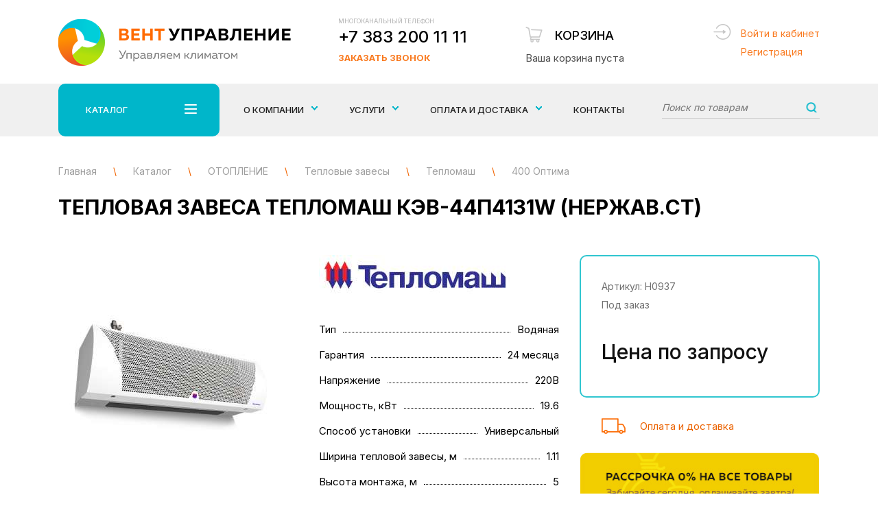

--- FILE ---
content_type: text/html; charset=utf-8
request_url: https://xn--80adbkcauwpermyo.xn--p1ai/catalog/otoplenie/teplovye-zavesy/teplomash/400-optima/teplovaya-zavesa-teplomash-kv-44p4131w-nerzhav-st.html
body_size: 9014
content:
<!DOCTYPE html>
<html lang="ru">
<head>

<!-- Global site tag (gtag.js) - Google Analytics Инсайт -->
<script async src="https://www.googletagmanager.com/gtag/js?id=UA-135197945-1"></script>
<script>
  window.dataLayer = window.dataLayer || [];
  function gtag(){dataLayer.push(arguments);}
  gtag('js', new Date());

  gtag('config', 'UA-135197945-1');
</script>

	<meta charset="UTF-8">
	<title>Тепловая завеса Тепломаш КЭВ-44П4131W (нержав.ст) купить по цене 0 руб. в Новосибирске</title>
    <meta name='description' content='Тепловая завеса Тепломаш КЭВ-44П4131W (нержав.ст) купить по цене 0 руб. в Новосибирске в компании «ВентУправление» ☎ +7 383 200 11 11 Проектирование, монтаж и сервисное обслуживание климатического оборудования.' />
    <meta name='keywords' content='Тепловая завеса Тепломаш КЭВ-44П4131W (нержав.ст)' />
	<meta name="viewport" content="width=device-width, initial-scale=1, maximum-scale=1, user-scalable=yes">
        <link rel="icon" href="/favicon.ico" type="image/x-icon" />
    <link rel="stylesheet" property="stylesheet" href="/netcat_template/tmpl/css/bootstrap.css">
	<link rel="stylesheet" property="stylesheet" href="/netcat_template/tmpl/css/owl.carousel.min.css">
    <link rel="stylesheet" property="stylesheet" href="/netcat_template/tmpl/fancybox/jquery.fancybox.min.css">
	<link rel="stylesheet" property="stylesheet" href="/netcat_template/tmpl/css/styles.min.css?v=15">
    <link rel="stylesheet" property="stylesheet" href="/netcat_template/tmpl/css/css-vent.min.css?v=14">    
    <link rel="preconnect" href="https://fonts.googleapis.com">
    <link rel="preconnect" href="https://fonts.gstatic.com" crossorigin>
    <link href="https://fonts.googleapis.com/css2?family=Inter:wght@100;300;400;500;700;900&display=swap" rel="stylesheet">
    
    <meta name="yandex-verification" content="1ccedec5a223a047" />
    <style>
        .preloaderwrap {
            margin-bottom: 50px;
        }
        #gotop {right: 26px; left: unset;}
        .path.newpath div {display: inline-block;}
        .path.newpath span.blkspan {color: #9e9e9e; margin:0;}
    </style>
</head>
<body>
	<!-- div class="testing-mode" style="padding: 1rem; text-align: center; 	font-size: 2rem; background: #eee;">Уважаемые посетители! Сайт работает в тестовом режиме</div -->
    <div class="wrapper">
		<div class="wrapin">
        
            <div class="mobfix">
                <div class="burger_mob_wrap">
                    <div class="burgermob">
                        <span></span>
                        <span></span>
                        <span></span>
                        <span></span>
                    </div>
                </div>
                <a href="tel:+73832001111" class="tel">+7 383 200 11 11</a>
                <a href="/card/" class="basketmob cardmobcount"><span>0</span></a>
            </div>
            <div class="fixmenumob">
                <ul>
                    <li><a href="#">Каталог <span></span></a>
                        <ul>
                            <li><a href='/catalog/ventilyaciya/'>ВЕНТИЛЯЦИЯ</a><ul><li><a href='/catalog/ventilyaciya/bytovye-pritochki-brizery/'>Бытовые приточки - Бризеры</a></li><li><a href='/catalog/ventilyaciya/ventilyatory/'>Вентиляторы</a></li><li><a href='/catalog/ventilyaciya/detali-sistem-ventilyacii/'>Детали систем вентиляции</a></li></ul></li><li><a href='/catalog/kondicionery/'>КОНДИЦИОНЕРЫ</a><ul><li><a href='/catalog/kondicionery/nastennye-split-sistemy/'>Настенные сплит системы</a></li><li><a href='/catalog/kondicionery/aksessuary-i-rashodnye-materialy/'>Аксессуары и расходные материалы</a></li></ul></li><li><a href='/catalog/otoplenie/'>ОТОПЛЕНИЕ</a><ul><li><a href='/catalog/otoplenie/teplovye-zavesy/'>Тепловые завесы</a></li><li><a href='/catalog/otoplenie/infrakrasnye-obogrevateli/'>Инфракрасные обогреватели</a></li><li><a href='/catalog/otoplenie/teplovye-pushki/'>Тепловые пушки</a></li></ul></li><li><a href='/catalog/mikroklimat-1bebe767-0be6-11e8-9bce-00e04c8527f3/'>МИКРОКЛИМАТ</a><ul><li><a href='/catalog/mikroklimat-1bebe767-0be6-11e8-9bce-00e04c8527f3/vozduhoochistiteli-i-uvlazhniteli-vozduha/'>Воздухоочистители и Увлажнители воздуха</a></li></ul></li>                        </ul>
                    </li>
                    <li><a href="/uslugi/">Услуги <span></span></a>
                        <ul>
                            <li><a href='/uslugi/proektirovanie/'>Проектирование</a></li><li><a href='/uslugi/montazh-i-ustanovka-oborudovaniya/'>Монтаж и установка оборудования</a></li><li><a href='/uslugi/servisnoe-obsluzhivanie/'>Сервисное обслуживание</a></li>                        </ul>
                    </li>
                    <li><a href='/about/'>О компании</a></li><li><a href='/oplata-dostavka/'>Оплата и доставка</a></li><li><a href='/contacts/'>Контакты</a></li>                    
                </ul>
            </div>
            <header class="header">
                <div class="bottom">
                    <div class="blockin">
                        <div class="flex jcsb aic">
                            <a href="/" class="logo"><img src="/netcat_template/tmpl/images/logo.png" alt=""></a>
                            <div class="phoneblock">
                                <div>
                                    <div class="title">Многоканальный телефон</div>
                                    <a href="tel:+73832001111" class="tel">+7 383 200 11 11</a>
                                </div>
                                <a href="#bell" class="bell openmodal">Заказать звонок</a>
                            </div>
                            <a href="/card/" class="basket baskinfo" id="CartSumm" data-summ="0">
                                <span class="title">Корзина</span>
                                                                <span class="total">Ваша корзина пуста </span>
                                                            </a>
                            <div class="login_header">
                                                                    <a href="#authform" class="openmodal">Войти в кабинет</a><br>
                                    <a href="#regform" class="openmodal">Регистрация</a>
                                                            </div>
                        </div>
                    </div>
                </div>
            </header>
            <div class="topmenu">
                <div class="foldermenu menu_1">
                    <div class="blockin">
                        <div class="flex">
                            <div class="left">
                                <ul>
                                                                       <li class="active"><a href="/catalog/ventilyaciya/">ВЕНТИЛЯЦИЯ <span></span></a></li>
                                                                      <li class=""><a href="/catalog/kondicionery/">КОНДИЦИОНЕРЫ <span></span></a></li>
                                                                      <li class=""><a href="/catalog/otoplenie/">ОТОПЛЕНИЕ <span></span></a></li>
                                                                      <li class=""><a href="/catalog/mikroklimat-1bebe767-0be6-11e8-9bce-00e04c8527f3/">МИКРОКЛИМАТ <span></span></a></li>
                                    
                                </ul>
                            </div>
                            <div class="row">
                            
                                                                <div class="block active">
                                    <div class="col-sm-4">
                                        <ul>
                                            <li><span>ВЕНТИЛЯЦИЯ</span>
                                                <ul>
                                                                                                      <li><a href="/catalog/ventilyaciya/bytovye-pritochki-brizery/">Бытовые приточки - Бризеры</a></li>
                                                                                                      <li><a href="/catalog/ventilyaciya/ventilyatory/">Вентиляторы</a></li>
                                                                                                      <li><a href="/catalog/ventilyaciya/detali-sistem-ventilyacii/">Детали систем вентиляции</a></li>
                                                    
                                                </ul>
                                            </li>
                                        </ul>
                                    </div>
                                    <div class="col-sm-8">
                                        <ul class="vendor">
                                            <li><span>Производители</span>
                                                <ul>
                                                    
<li><a href="/catalog/ventilyaciya/?Brand%5B%5D=8">Ballu</a></li> <!-- search.html -->


<li><a href="/catalog/ventilyaciya/?Brand%5B%5D=58">Korf</a></li> <!-- search.html -->


<li><a href="/catalog/ventilyaciya/?Brand%5B%5D=42">Systemair</a></li> <!-- search.html -->


<li><a href="/catalog/ventilyaciya/?Brand%5B%5D=9">Tion</a></li> <!-- search.html -->


<li><a href="/catalog/ventilyaciya/?Brand%5B%5D=10">Vakio</a></li> <!-- search.html -->


<li><a href="/catalog/ventilyaciya/?Brand%5B%5D=59">Vortice</a></li> <!-- search.html -->


<li><a href="/catalog/ventilyaciya/?Brand%5B%5D=17">Неватом</a></li> <!-- search.html -->


<li><a href="/catalog/ventilyaciya/?Brand%5B%5D=16">Ровен</a></li> <!-- search.html -->

                                                </ul>
                                            </li>
                                        </ul>
                                    </div>
                                </div>
                                                                <div class="block ">
                                    <div class="col-sm-4">
                                        <ul>
                                            <li><span>КОНДИЦИОНЕРЫ</span>
                                                <ul>
                                                                                                      <li><a href="/catalog/kondicionery/nastennye-split-sistemy/">Настенные сплит системы</a></li>
                                                                                                      <li><a href="/catalog/kondicionery/aksessuary-i-rashodnye-materialy/">Аксессуары и расходные материалы</a></li>
                                                    
                                                </ul>
                                            </li>
                                        </ul>
                                    </div>
                                    <div class="col-sm-8">
                                        <ul class="vendor">
                                            <li><span>Производители</span>
                                                <ul>
                                                    
<li><a href="/catalog/kondicionery/?Brand%5B%5D=57">Axioma</a></li> <!-- search.html -->


<li><a href="/catalog/kondicionery/?Brand%5B%5D=5">Daikin</a></li> <!-- search.html -->


<li><a href="/catalog/kondicionery/?Brand%5B%5D=30">Kentatsu</a></li> <!-- search.html -->


<li><a href="/catalog/kondicionery/?Brand%5B%5D=34">Midea</a></li> <!-- search.html -->

                                                </ul>
                                            </li>
                                        </ul>
                                    </div>
                                </div>
                                                                <div class="block ">
                                    <div class="col-sm-4">
                                        <ul>
                                            <li><span>ОТОПЛЕНИЕ</span>
                                                <ul>
                                                                                                      <li><a href="/catalog/otoplenie/infrakrasnye-obogrevateli/">Инфракрасные обогреватели</a></li>
                                                                                                      <li><a href="/catalog/otoplenie/teplovye-zavesy/">Тепловые завесы</a></li>
                                                                                                      <li><a href="/catalog/otoplenie/teplovye-pushki/">Тепловые пушки</a></li>
                                                    
                                                </ul>
                                            </li>
                                        </ul>
                                    </div>
                                    <div class="col-sm-8">
                                        <ul class="vendor">
                                            <li><span>Производители</span>
                                                <ul>
                                                    
<li><a href="/catalog/otoplenie/?Brand%5B%5D=8">Ballu</a></li> <!-- search.html -->


<li><a href="/catalog/otoplenie/?Brand%5B%5D=33">Loriot</a></li> <!-- search.html -->


<li><a href="/catalog/otoplenie/?Brand%5B%5D=38">NeoClima</a></li> <!-- search.html -->


<li><a href="/catalog/otoplenie/?Brand%5B%5D=18">Zilon</a></li> <!-- search.html -->


<li><a href="/catalog/otoplenie/?Brand%5B%5D=51">Тепломаш</a></li> <!-- search.html -->


<li><a href="/catalog/otoplenie/?Brand%5B%5D=52">Тропик</a></li> <!-- search.html -->

                                                </ul>
                                            </li>
                                        </ul>
                                    </div>
                                </div>
                                                                <div class="block ">
                                    <div class="col-sm-4">
                                        <ul>
                                            <li><span>МИКРОКЛИМАТ</span>
                                                <ul>
                                                                                                      <li><a href="/catalog/mikroklimat-1bebe767-0be6-11e8-9bce-00e04c8527f3/vozduhoochistiteli-i-uvlazhniteli-vozduha/">Воздухоочистители и Увлажнители воздуха</a></li>
                                                    
                                                </ul>
                                            </li>
                                        </ul>
                                    </div>
                                    <div class="col-sm-8">
                                        <ul class="vendor">
                                            <li><span>Производители</span>
                                                <ul>
                                                    
<li><a href="/catalog/mikroklimat-1bebe767-0be6-11e8-9bce-00e04c8527f3/?Brand%5B%5D=9">Tion</a></li> <!-- search.html -->

                                                </ul>
                                            </li>
                                        </ul>
                                    </div>
                                </div>
                                                                
                            </div>
                        </div>
                    </div>
                </div>
                <div class="blockin">
                    <div class="menu_wrap">
                        <div class="folderbut">
                            Каталог 
                            <div class="burger">
                                <span></span>
                                <span></span>
                                <span></span>
                                <span></span>
                            </div>
                        </div>
                        <div class="wrapminmenu">
                            <ul class="top_popup_menu">
                                <li><a href="/about/"><span class="lvl">О компании</span></a>
                                    <ul>
                                        <li><a href='/about/garantiya/'><span>Гарантия</span></a></li><li><a href='/about/rekomendatelnie-pisma/'><span>Отзывы/Рекомендательные письма</span></a></li><li><a href='/about/vakansii/'><span>Вакансии</span></a></li>                                    </ul>
                                </li>
                                <li>
                                    <a href="/uslugi/"><span class="lvl">Услуги</span></a>
                                    <ul>
                                        <li><a href='/uslugi/proektirovanie/'><span>Проектирование</span></a></li><li><a href='/uslugi/montazh-i-ustanovka-oborudovaniya/'><span>Монтаж и установка оборудования</span></a></li><li><a href='/uslugi/servisnoe-obsluzhivanie/'><span>Сервисное обслуживание</span></a></li>                                    </ul>
                                </li>
                                
                                <li><a href="/oplata-dostavka/"><span class="lvl">Оплата и доставка</span></a>
                                    <ul>
                                        <li><a href='/oplata-dostavka/pokupka-v-rassrochku/'><span>Покупка в рассрочку</span></a></li>                                    </ul>
                                </li>
                                
                                <li><a href="/contacts/">Контакты</a></li>
                            </ul>
                            <div class="search_top">
                                <form action="/catalog/search.html" method="get">
                                    <input name="query" type="text" value="" placeholder="Поиск по товарам">
                                    <button></button>
                                </form>
                            </div>
                        </div>
                    </div>
                </div>
            </div>
            <div class="fixmenu_scroll">
                <div class="blockin">
                    <div class="flex aic jcsb">
                        <a href="/" class="logofix"><img src="/netcat_template/tmpl/images/logofix.png" alt=""></a>
                        <div class="folderbutfix">
                            Каталог 
                            <div class="burger">
                                <span></span>
                                <span></span>
                                <span></span>
                                <span></span>
                            </div>
                        </div>
                        <ul class="top_popup_menu">
                            <li>
                                <a href="/uslugi/"><span>Услуги</span></a>
                                <ul>
                                    <li><a href='/uslugi/proektirovanie/'><span>Проектирование</span></a></li><li><a href='/uslugi/montazh-i-ustanovka-oborudovaniya/'><span>Монтаж и установка оборудования</span></a></li><li><a href='/uslugi/servisnoe-obsluzhivanie/'><span>Сервисное обслуживание</span></a></li>                                </ul>
                            </li>
                        </ul>
                        <a href="tel:+73832001111" class="phone_fix">+7 383 200 11 11</a>
                        <a href="/card/" class="basket_fix cardmobcount"><span>0</span></a>
                        <button class="search_fix_open"></button>
                    </div>
            
            
            
            
                    <div class="foldermenu menu_2">
                        <div class="blockin">
                            <div class="flex">
                                <div class="left">
                                    <ul>
                                                                                  <li class="active"><a href="/catalog/ventilyaciya/">ВЕНТИЛЯЦИЯ <span></span></a></li>
                                                                                  <li class=""><a href="/catalog/kondicionery/">КОНДИЦИОНЕРЫ <span></span></a></li>
                                                                                  <li class=""><a href="/catalog/otoplenie/">ОТОПЛЕНИЕ <span></span></a></li>
                                                                                  <li class=""><a href="/catalog/mikroklimat-1bebe767-0be6-11e8-9bce-00e04c8527f3/">МИКРОКЛИМАТ <span></span></a></li>
                                                                            </ul>
                                </div>
                                <div class="row">
                                
                                                                      <div class="block active">
                                        <div class="col-sm-4">
                                            <ul>
                                                <li><span>ВЕНТИЛЯЦИЯ</span>
                                                    <ul>
                                                                                                              <li><a href="/catalog/ventilyaciya/bytovye-pritochki-brizery/">Бытовые приточки - Бризеры</a></li>
                                                                                                              <li><a href="/catalog/ventilyaciya/ventilyatory/">Вентиляторы</a></li>
                                                                                                              <li><a href="/catalog/ventilyaciya/detali-sistem-ventilyacii/">Детали систем вентиляции</a></li>
                                                        
                                                    </ul>
                                                </li>
                                            </ul>
                                        </div>
                                        <div class="col-sm-8">
                                            <ul class="vendor">
                                                <li><span>Производители</span>
                                                    <ul>
                                                        
<li><a href="/catalog/ventilyaciya/?Brand%5B%5D=8">Ballu</a></li> <!-- search.html -->


<li><a href="/catalog/ventilyaciya/?Brand%5B%5D=58">Korf</a></li> <!-- search.html -->


<li><a href="/catalog/ventilyaciya/?Brand%5B%5D=42">Systemair</a></li> <!-- search.html -->


<li><a href="/catalog/ventilyaciya/?Brand%5B%5D=9">Tion</a></li> <!-- search.html -->


<li><a href="/catalog/ventilyaciya/?Brand%5B%5D=10">Vakio</a></li> <!-- search.html -->


<li><a href="/catalog/ventilyaciya/?Brand%5B%5D=59">Vortice</a></li> <!-- search.html -->


<li><a href="/catalog/ventilyaciya/?Brand%5B%5D=17">Неватом</a></li> <!-- search.html -->


<li><a href="/catalog/ventilyaciya/?Brand%5B%5D=16">Ровен</a></li> <!-- search.html -->

                                                    </ul>
                                                </li>
                                            </ul>
                                        </div>
                                    </div>
                                                                      <div class="block ">
                                        <div class="col-sm-4">
                                            <ul>
                                                <li><span>КОНДИЦИОНЕРЫ</span>
                                                    <ul>
                                                                                                              <li><a href="/catalog/kondicionery/nastennye-split-sistemy/">Настенные сплит системы</a></li>
                                                                                                              <li><a href="/catalog/kondicionery/aksessuary-i-rashodnye-materialy/">Аксессуары и расходные материалы</a></li>
                                                        
                                                    </ul>
                                                </li>
                                            </ul>
                                        </div>
                                        <div class="col-sm-8">
                                            <ul class="vendor">
                                                <li><span>Производители</span>
                                                    <ul>
                                                        
<li><a href="/catalog/kondicionery/?Brand%5B%5D=57">Axioma</a></li> <!-- search.html -->


<li><a href="/catalog/kondicionery/?Brand%5B%5D=5">Daikin</a></li> <!-- search.html -->


<li><a href="/catalog/kondicionery/?Brand%5B%5D=30">Kentatsu</a></li> <!-- search.html -->


<li><a href="/catalog/kondicionery/?Brand%5B%5D=34">Midea</a></li> <!-- search.html -->

                                                    </ul>
                                                </li>
                                            </ul>
                                        </div>
                                    </div>
                                                                      <div class="block ">
                                        <div class="col-sm-4">
                                            <ul>
                                                <li><span>ОТОПЛЕНИЕ</span>
                                                    <ul>
                                                                                                              <li><a href="/catalog/otoplenie/infrakrasnye-obogrevateli/">Инфракрасные обогреватели</a></li>
                                                                                                              <li><a href="/catalog/otoplenie/teplovye-zavesy/">Тепловые завесы</a></li>
                                                                                                              <li><a href="/catalog/otoplenie/teplovye-pushki/">Тепловые пушки</a></li>
                                                        
                                                    </ul>
                                                </li>
                                            </ul>
                                        </div>
                                        <div class="col-sm-8">
                                            <ul class="vendor">
                                                <li><span>Производители</span>
                                                    <ul>
                                                        
<li><a href="/catalog/otoplenie/?Brand%5B%5D=8">Ballu</a></li> <!-- search.html -->


<li><a href="/catalog/otoplenie/?Brand%5B%5D=33">Loriot</a></li> <!-- search.html -->


<li><a href="/catalog/otoplenie/?Brand%5B%5D=38">NeoClima</a></li> <!-- search.html -->


<li><a href="/catalog/otoplenie/?Brand%5B%5D=18">Zilon</a></li> <!-- search.html -->


<li><a href="/catalog/otoplenie/?Brand%5B%5D=51">Тепломаш</a></li> <!-- search.html -->


<li><a href="/catalog/otoplenie/?Brand%5B%5D=52">Тропик</a></li> <!-- search.html -->

                                                    </ul>
                                                </li>
                                            </ul>
                                        </div>
                                    </div>
                                                                      <div class="block ">
                                        <div class="col-sm-4">
                                            <ul>
                                                <li><span>МИКРОКЛИМАТ</span>
                                                    <ul>
                                                                                                              <li><a href="/catalog/mikroklimat-1bebe767-0be6-11e8-9bce-00e04c8527f3/vozduhoochistiteli-i-uvlazhniteli-vozduha/">Воздухоочистители и Увлажнители воздуха</a></li>
                                                        
                                                    </ul>
                                                </li>
                                            </ul>
                                        </div>
                                        <div class="col-sm-8">
                                            <ul class="vendor">
                                                <li><span>Производители</span>
                                                    <ul>
                                                        
<li><a href="/catalog/mikroklimat-1bebe767-0be6-11e8-9bce-00e04c8527f3/?Brand%5B%5D=9">Tion</a></li> <!-- search.html -->

                                                    </ul>
                                                </li>
                                            </ul>
                                        </div>
                                    </div>
                                                                  
                                </div>
                            </div>
                        </div>
                    </div>
                </div>
            </div>
        
<div class="content">
	<div class="blockin">
		<div class="path newpath" itemscope itemtype="http://schema.org/BreadcrumbList">
			            
            <div itemprop='itemListElement' itemscope itemtype='http://schema.org/ListItem'>
                <a itemprop='item' href='/'>
                    <span itemprop='name' class='blkspan'>Главная</span>
                </a>
                <meta itemprop='position' content='1' />
            </div> 
            <span>\</span> 
                                                <div itemprop='itemListElement' itemscope itemtype='http://schema.org/ListItem'>
                        <a itemprop='item' href='/catalog/'>
                            <span itemprop='name' class='blkspan'>Каталог</span>
                        </a>
                        <meta itemprop='position' content='2' />
                    </div> 
                    <span>\</span> 
                                                                <div itemprop='itemListElement' itemscope itemtype='http://schema.org/ListItem'>
                        <a itemprop='item' href='/catalog/otoplenie/'>
                            <span itemprop='name' class='blkspan'>ОТОПЛЕНИЕ</span>
                        </a>
                        <meta itemprop='position' content='3' />
                    </div> 
                    <span>\</span> 
                                                                <div itemprop='itemListElement' itemscope itemtype='http://schema.org/ListItem'>
                        <a itemprop='item' href='/catalog/otoplenie/teplovye-zavesy/'>
                            <span itemprop='name' class='blkspan'>Тепловые завесы</span>
                        </a>
                        <meta itemprop='position' content='4' />
                    </div> 
                    <span>\</span> 
                                                                <div itemprop='itemListElement' itemscope itemtype='http://schema.org/ListItem'>
                        <a itemprop='item' href='/catalog/otoplenie/teplovye-zavesy/teplomash/'>
                            <span itemprop='name' class='blkspan'>Тепломаш</span>
                        </a>
                        <meta itemprop='position' content='5' />
                    </div> 
                    <span>\</span> 
                                                                <div itemprop='itemListElement' itemscope itemtype='http://schema.org/ListItem'>
                        <a itemprop='item' href='/catalog/otoplenie/teplovye-zavesy/teplomash/400-optima/' class='newapath'>
                            <span itemprop='name' class='blkspan'>400 Оптима</span>
                        </a>
                        <meta itemprop='position' content='6' />
                    </div> 
                            		</div>
        
                
		<h1>Тепловая завеса Тепломаш КЭВ-44П4131W (нержав.ст) </h1>
					
<style>
.minimg{margin:10px 0 0;padding:0 25px}
.minimg .owl-stage-outer{position:relative;z-index:2}
.minimg .item div{border:2px solid #e4e4e4;font-size:0;line-height:0;overflow:hidden;cursor:pointer}
.minimg .item div img{display:block;width:100%}
.minimg .item div.active{border-color:#fc6f0a}
.minimg .owl-nav{position:absolute;top:0;left:0;right:0;bottom:0}
.minimg .owl-nav div{background:#e4e4e4 url(/netcat_template/tmpl/images/arrowminimg.png) 50% 50% no-repeat;font-size:0;line-height:0;float:right;height:100%;cursor:pointer;width:20px}
.minimg .owl-nav div:first-child{transform:rotate(-180deg);float:left}
</style>


<div class="row flex cardtop" itemscope itemtype="http://schema.org/Product">
    <div itemprop="name" content="Тепловая завеса Тепломаш КЭВ-44П4131W (нержав.ст)"></div>
    <div itemprop="description" content="Купить Тепловая завеса Тепломаш КЭВ-44П4131W (нержав.ст) в Новосибирске"></div>
    <div itemprop="offers" itemscope itemtype="http://schema.org/Offer">
        <div itemprop="price" content="0"></div>
        <div itemprop="priceCurrency" content="RUB"></div>
        <div itemprop="availability" href="http://schema.org/InStock"></div>
    </div>
	<div class="col-md-4 col-sm-6 col-xs-12">
		<div class="img_card">
			<div class="bigimg">
				<div class="owl-carousel slidercard">
                    <div class="item">
						<a class="fancybox-effects-a" data-fancybox-group="button" href="/netcat_files/322/336/818bcfd3928211e9a2b300e04c8527f3_818bcfd4928211e9a2b300e04c8527f3.jpg" title="Тепловая завеса Тепломаш КЭВ-44П4131W (нержав.ст)">
							<img itemprop="image" src="/phpThumb/phpThumb.php?src=/netcat_files/322/336/818bcfd3928211e9a2b300e04c8527f3_818bcfd4928211e9a2b300e04c8527f3.jpg&w=320&h=352&far=1&q=60&bg=FFFFFF" alt="Тепловая завеса Тепломаш КЭВ-44П4131W (нержав.ст)" title="Тепловая завеса Тепломаш КЭВ-44П4131W (нержав.ст)">
						</a>
					</div>
                    				</div>
			</div>
			<div class="minimg owl-carousel">
				<div class="item">
					<div class="active">
					    <img src="/phpThumb/phpThumb.php?src=/netcat_files/322/336/818bcfd3928211e9a2b300e04c8527f3_818bcfd4928211e9a2b300e04c8527f3.jpg&w=74&h=81&far=1&q=60&bg=FFFFFF" alt="Тепловая завеса Тепломаш КЭВ-44П4131W (нержав.ст)">
                    </div>
				</div>
                			</div>          
            
		</div>
                            
    </div>
	<div class="col-md-4 col-sm-6 col-xs-12">
		        <div class="logop">
			<img src="/phpThumb/phpThumb.php?src=/netcat_files/55/50/Teplomash.png&w=350&h=60&zc=0&q=60" alt="">
		</div>
        				<div class="param_top">
			<ul class="paramlist paramlist-top">
                            
                                                                                                                                                                         <li><span>Тип</span>  <span>Водяная</span><span></span></li>               
               
              <li><span>Гарантия</span>  <span>24 месяца</span><span></span></li>                                                                                                  
                            
              <li><span>Напряжение</span>  <span>220В</span><span></span></li>                            
                            
                                          
              <li><span>Мощность, кВт</span>  <span>19.6</span><span></span></li>  
              
              <!-- 
                             
              -->
              
                                                                                                                                            <li><span>Способ установки</span>  <span>Универсальный</span><span></span></li>                                                       
                                          <li><span>Ширина тепловой завесы, м</span>  <span>1.11</span><span></span></li>              <li><span>Высота монтажа, м</span>  <span>5</span><span></span></li>              
                                                                                                  
			</ul>
			<a href="#" class="all forallhar">Все характеристики</a>
		</div>
	</div>
	<div class="col-md-4 col-xs-12">
		<div class="card_right tovar-id" data-id="6626" data-price="0">
    		<ul class="param">
				<li>Артикул: H0937</li>                
                <li>Под заказ</li>                
			</ul>
			<div class="price_block">
                 
                <div class="price_b">Цена по запросу</div> 
                			</div>
			<div class="flex">
                			</div>
		</div>
		<div class="deliverty">
			<a href="/oplata-dostavka/">Оплата и доставка</a>
		</div>
        
        <div class="payment_banner">
            <!-- a href="/oplata-dostavka/pokupka-v-rassrochku/"><img src="/images/payment_banner.jpg" alt="" /></a -->
            <img src="/images/payment_banner.jpg" alt="" />
        </div>
        
	</div>
</div>    

</div></div>

<div class="paramswrap">
	<div class="blockin">
		<div class="row">
			<div class="col-md-8 col-sm-7">
				<ul class="params_tab">
					<li class="active">Описание</li>					<li >Характеристики</li>				</ul>
				<div class="param_body">
					                    <div class="block active">
                        <p>Завесы серии 400 Комфорт предназначены для защиты дверей и ворот высотой от 3,0 м до 5,0 м на рынках, складах, стадионах, ангарах, депо, промышленных зданиях и торговых центрах. Степень защиты, обеспечиваемая оболочкой &ndash; IP21. Завесы устанавливаются как горизонтально, над проемом, так и вертикально, сбоку от проема (при необходимости &ndash; с обеих сторон проема). Управление завесами осуществляется с выносного пульта, входящего в комплект поставки. Пульт управления позволяет поддерживать необходимую температуру воздуха вблизи проема и регулировать производительность и тепловую мощность завесы. Передняя панель из нержавеющей стали.</p>                    </div>
                                        					<div class="block ">
                                                <div class="cardtop"><div class="param_top"><ul class="paramlist">
                                                                <!-- li><span>Серия</span>  <span>400 Оптима</span><span></span></li -->
                                    <li><span>Серия</span>  <span>400 Оптима</span><span></span></li>                        </ul></div></div>
                    </div>
                                    </div>
			</div>                    
            <div class="col-md-4 col-sm-5">
                <div class="similar">
	<div class="b_title">Похожие товары</div>
	<div class="body">
<div class="block">
    <a href="/catalog/otoplenie/teplovye-zavesy/teplomash/400-optima/teplovaya-zavesa-teplomash-kv-100p4060w.html"><img src="/phpThumb/phpThumb.php?src=/netcat_files/322/336/e14a8542fd0511e885a100e04c8527f3_5b57ca3dfd1411e885a100e04c8527f3.jpg&w=91&h=72&zc=0&q=90" alt="Тепловая завеса Тепломаш КЭВ-100П4060W"></a>
	<div class="right">
		<a href="/catalog/otoplenie/teplovye-zavesy/teplomash/400-optima/teplovaya-zavesa-teplomash-kv-100p4060w.html" class="title">Тепловая завеса Тепломаш КЭВ-100П4060W</a>
		<div class="price"><!-- 0 руб. -->Цена по запросу</div>
	</div>
</div>



<div class="block">
    <a href="/catalog/otoplenie/teplovye-zavesy/teplomash/400-optima/teplovaya-zavesa-teplomash-kv-24p4021e.html"><img src="/phpThumb/phpThumb.php?src=/netcat_files/322/336/2c795b78fcf311e885a100e04c8527f3_5b57ca19fd1411e885a100e04c8527f3.jpg&w=91&h=72&zc=0&q=90" alt="Тепловая завеса Тепломаш КЭВ-24П4021Е"></a>
	<div class="right">
		<a href="/catalog/otoplenie/teplovye-zavesy/teplomash/400-optima/teplovaya-zavesa-teplomash-kv-24p4021e.html" class="title">Тепловая завеса Тепломаш КЭВ-24П4021Е</a>
		<div class="price"><!-- 0 руб. -->Цена по запросу</div>
	</div>
</div>



<div class="block">
    <a href="/catalog/otoplenie/teplovye-zavesy/teplomash/400-optima/teplovaya-zavesa-teplomash-kv-98p4121w.html"><img src="/phpThumb/phpThumb.php?src=/netcat_files/322/336/e14a852cfd0511e885a100e04c8527f3_5b57ca27fd1411e885a100e04c8527f3.jpg&w=91&h=72&zc=0&q=90" alt="Тепловая завеса Тепломаш КЭВ-98П4121W"></a>
	<div class="right">
		<a href="/catalog/otoplenie/teplovye-zavesy/teplomash/400-optima/teplovaya-zavesa-teplomash-kv-98p4121w.html" class="title">Тепловая завеса Тепломаш КЭВ-98П4121W</a>
		<div class="price"><!-- 0 руб. -->Цена по запросу</div>
	</div>
</div>


	</div>
</div>            </div>
		</div>
	</div>
</div>

<!-- С этим товаром покупают  -->

<div><div class="blockin">            </div>
</div>
	    </div>
        <div class="socialfooter flex aic">
	<div class="blockin">
		<div class="soc_bot_wrap flex aic jcc">
			Присоединяйтесь к нам: 
			<div class="socblocks flex aic jcsb">
            
<a target="_blank" href="https://vk.com/nskventupravlenie/uec4624"><img src="/netcat_files/112/127/soc2.png" alt="ВКонтакте"></a>


<a target="_blank" href="https://www.instagram.com/ventupravlenie/"><img src="/netcat_files/112/127/soc3.png" alt="Instagram"></a>


<a target="_blank" href="https://www.facebook.com/VentUpravlenie/"><img src="/netcat_files/112/127/soc4.png" alt="Facebook"></a>

            </div>
		</div>
	</div>
</div>
        <footer class="footer">
            <div class="blockin">
                <div class="row">
                    <div class="col-sm-3">
                        <a href="/" class="logof"><img src="/netcat_template/tmpl/images/logof.png" alt=""></a>
                    </div>
                    <div class="col-sm-9">
                        <ul class="footer_menu">
                            <li><a href="/catalog/">Каталог</a></li>
                            <li><a href='/about/'>О компании</a></li><li><a href='/oplata-dostavka/'>Оплата и доставка</a></li><li><a href='/contacts/'>Контакты</a></li><li><a href='/uslugi/'>Услуги</a></li>                        </ul>
                        <div class="row">
                            <div class="col-sm-7">
                                <div class="copyright">© 2026, Группа Компаний «ВентУправление». Климатическая техника Новосибирска и Новосибирской области</div>
                                <div class="contacts_bot">
                                    <div><strong>+7 383 200 11 11</strong></div>
                                    <div><a href="/contacts/">Контакты</a></div>
                                    <div><a href="/policy/">Политика конфиденциальности</a></div>
                                    <div><a href="/dogovor-publichnoy-oferty/">Договор публичной оферты</a></div>
                                    <div><a href="/map/">Карта сайта</a></div>
                                </div>
                            </div>
                            <div class="col-sm-5 insite_copy">
                                <a target="_blank" href="http://insite-it.ru" class="inlogo"><img src="/netcat_template/tmpl/images/insite.png" alt=""></a>
                                <div class="right">
                                    Разработка сайта — «<a target="_blank" href="http://insite-it.ru">Инсайт</a>»
                                </div>
                            </div>
                        </div>
                    </div>
                </div>
            </div>
        </footer>
        <a href="#bell" class="bellmob openmodal"></a>
        <div id="gotop"></div>


        <div class="popup_wrap" id="bell">
            <div class="wrap">
                <div class="closebut"></div>
                <div class="wrap_popup">
                    <div class="p_title">Заказать звонок</div>
                    <div class="text">
                        Заполните форму и мы позвоним Вам в ближайшее время
                    </div>
                    <form class="form sendform" method="post" action="/netcat/add.php" novalidate>
                        <input name='catalogue' type='hidden' value='1' />
                        <input name='cc' type='hidden' value='57' />
                        <input name='sub' type='hidden' value='59' />
                        <input name='posting' type='hidden' value='1' />
                        <input type="text" name="f_Name" placeholder="Ваше имя">
                        <input type="text" class="required" name="f_Phone" placeholder="Телефон">
                        <label class="oferta">
                            <input type="checkbox" name="Policy" class="required" checked="checked" required />
							<span class="reqarg"></span>
                            Нажимая на кнопку «Отправить» я подтверждаю согласие
                            с <a target="_blank" href="/policy/">Политикой конфиденциальности</a>
                        </label>
                        <button type="submit" class="button">Отправить</button>
                    </form>
                </div>
            </div>
        </div>
        
        <div class="popup_wrap" id="authform">
            <div class="wrap">
                <div class="closebut"></div>
                <div class="wrap_popup">
                    <div class="p_title">Авторизация</div>
                    <div class="text">
                        Укажите Ваш e-mail и пароль для входа в личный кабинет
                    </div>
                    
                    <form method="post" class="form" action="/netcat/modules/auth/">
                        <input type="hidden" name="AuthPhase" value="1" />
                        <input type="hidden" name="REQUESTED_FROM" value="/cabinet/profile/" />
                        <input type="hidden" name="REQUESTED_BY" value="GET" />
                        <input type="hidden" name="catalogue" value="1" />
                        <input type="hidden" name="sub" value="108" />
                        <input type="hidden" name="cc" value="121" />
                        <input type="hidden" value="1" name="AuthPhase" />
                        <input type="hidden" value="4" name="template" />                        
                        <input type="text" name="AUTH_USER" value="" required="required" tabindex="1" placeholder="Адрес эл. почты" />                       
                        <input type="password" name="AUTH_PW" placeholder="Пароль" />                            
                                                    
                        <button type="submit" class="site_button">Войти в личный кабинет</button><br />
                        <a href="/netcat/modules/auth/password_recovery.php?template=4" class="forgot">Забыли пароль?</a>                       
                    </form>                    
                </div>
            </div>
        </div>
        
        <div class="popup_wrap" id="regform">
            <div class="wrap">
                <div class="closebut"></div>
                <div class="wrap_popup">
                    <div class="p_title">Регистрация</div>
                    <div class="text">
                        После заполнения формы мы отправим Вам письмо для подтверждения регистрации.
                    </div> 
                     
<div class="cabinetform regform">
	<form class="" method="post" action="/netcat/add.php">
		<input name="catalogue" type="hidden" value="1" />
		<input name="cc" type="hidden" value="121" />
		<input name="sub" type="hidden" value="108" />
		<input name="posting" type="hidden" value="1" />
		<input name="curPos" type="hidden" value="0" />
		<input name="template" type="hidden" value="4" /> 
		
		<input type="email" name="f_Login" class="form-control" value="" required="required" placeholder="Укажите адрес эл. почты (это будет логин)" />
		<input type="password" name="Password1" class="form-control" value="" required="required" placeholder="Введите пароль" />
		<input type="password" name="Password2" class="form-control" value="" required="required" placeholder="Повторите, чтобы не ошибиться" />    
		<input type="tel" name="f_Phone" placeholder="Введите номер телефона" value="" required="required" />
					
		<label class="oferta">
			<input type="checkbox" name="Policy" class="required" checked="checked" required />
			<span class="reqarg"></span>
			Нажимая на кнопку «Зарегистрироваться» я подтверждаю согласие
			с <a target="_blank" href="/policy/">Политикой конфиденциальности</a>
		</label>						
							
		<button type="submit" class="site_button">Зарегистрироваться</button>		
	</form>
</div>
                </div>
            </div>
        </div>
        
        
        <div class="popup_wrap" id="success">
            <div class="wrap">
                <div class="closebut"></div>
                <div class="wrap_popup">
                    <div class="p_title">Заявка принята</div>
                    <div class="text">
                        Спасибо, ваша заявка принята, мы свяжемся с Вами в ближайшее время. 
                    </div>
                </div>
            </div>
        </div>
        
    </div>

	<script src="https://code.jquery.com/jquery-3.2.1.min.js"></script>
	<script src="/netcat_template/tmpl/js/inputmask.min.js?v=2"></script>
	<script src="/netcat_template/tmpl/js/owl.carousel.min.js"></script>
    <script src="/netcat_template/tmpl/fancybox/jquery.fancybox.pack.js"></script>
    <script src="/netcat_template/tmpl/js/jquery.nstSlider.min.js"></script>
	<script src="/netcat_template/tmpl/js/main.js?src=15"></script>
    <script src="/netcat_template/tmpl/js/js-vent.js?v=17"></script>
    
    <script>
            $(".minimg").owlCarousel({
									items:3,
									margin:10,
									nav:true,
									mouseDrag:false,
									touchDrag:false,
									responsive:{
										500:{
											items:3
										},
										1024:{
											items:4
										}
									}
								});

								$('.minimg .item').click(function(){
									$('.minimg .item div').removeClass('active');
									$(this).find('div').addClass('active');
									var ind = $(this).parent('.owl-item').index();
									$('.bigimg .owl-dots div').eq(ind).click();
								});
                                
            </script>
    
    

<!-- Yandex.Metrika counter insite-it -->
<script>
   (function(m,e,t,r,i,k,a){m[i]=m[i]||function(){(m[i].a=m[i].a||[]).push(arguments)};
   m[i].l=1*new Date();k=e.createElement(t),a=e.getElementsByTagName(t)[0],k.async=1,k.src=r,a.parentNode.insertBefore(k,a)})
   (window, document, "script", "https://mc.yandex.ru/metrika/tag.js", "ym");

   ym(48771230, "init", {
        clickmap:true,
        trackLinks:true,
        accurateTrackBounce:true,
        webvisor:true
   });
</script>
<noscript><div><img src="https://mc.yandex.ru/watch/48771230" style="position:absolute; left:-9999px;" alt="" /></div></noscript>
<!-- /Yandex.Metrika counter -->
</body>
</html>    

--- FILE ---
content_type: text/css
request_url: https://xn--80adbkcauwpermyo.xn--p1ai/netcat_template/tmpl/css/css-vent.min.css?v=14
body_size: 1002
content:
.clearfix:before,.clearfix:after{content:" ";display:table}
.clearfix:after{clear:both}
.logop{margin-bottom:35px}
.contactsblock{display:flex;flex-wrap:wrap;margin:0 -3px}
.contactsblock .block{margin:0 3px 25px;flex-grow:2;flex-basis:30%;padding:30px;border-radius:10px;border:1px solid #c6c6c6;min-width:220px;transition:all .4s ease 0}
.contactsblock .block:hover{border-color:#00b6ca}
.contactsblock .block:first-child a{color:#6f6f6f}
.contactsblock .block .title{font-size:18px;font-weight:700;color:#01b6ca;margin:0 0 15px}
.contactsblock .block a{text-decoration:none;color:#707070}
.contactsblock .block a:hover{text-decoration:underline}
#map{width:100%;height:400px;margin-top:-40px}
a.noworkblock{text-decoration:underline;color:#e76000}
a.noworkblock:hover{text-decoration:none}
a.noworkblock:before{background:none}
.client_block .flex div{-webkit-filter:grayscale(100%);margin-top:30px;cursor:pointer}
.client_block .flex div:hover{-webkit-filter:grayscale(0%)}
.productblock.catlistblock .block{width:100%;float:left;padding:0}
.productblock.catlistblock .block a{padding:25px 25px 15px;border:none;width:100%;float:left;min-height:250px}
.productblock.catlistblock .block a>span{display:inline-block;width:100%;float:left;text-align:center;vertical-align:middle}
.productblock.catlistblock .block a>span:first-child{margin:0 0 20px}
.productblock.catlistblock .block a span.title{height:44px;vertical-align:middle;border:none}
.productblock.catlistblock .block a:hover span.title span{border-bottom:1px solid #ec6201}
.certificates_block{margin-top:45px;margin-bottom:15px}
.certificates_block div{margin-bottom:15px}
.certificates_block div img{width:100%;border:1px solid #ccc}
.foldermenu .row .block{display:none}
.foldermenu .row .block.active{display:block}
.fbn-inner{padding-top:0}
ul.vendor > li{width:100%}
.cardtop .param_top ul li span:nth-child(2){width:auto}
.cardtop .forallhar{display:none}
input.required.error,input.error,textarea.required.error,.reqarg.error{border:1px solid #f30a0a!important}
.tooltip{position:absolute;font-size:13px;color:#393939;bottom:25px;background:#fff;width:220px;z-index:9;font-weight:400;box-shadow:0 10px 15px rgba(12,90,123,0.1);display:none;text-align:left;border:1px #dab9b9 solid;padding:10px 20px 10px 10px;cursor:default}
a.totola{display:inline-block;vertical-align:top;margin-left:3px;width:14px;height:14px;background:url(../images/helpnq.png) 0 0 no-repeat}
.tooltip .closebuttool{position:absolute;top:5px;right:5px;cursor:pointer;width:10px;height:10px;background:url(../images/closetipq.png) 0 0 no-repeat}
.filter .block .title{overflow:visible}
.reqpage{padding:30px 0}
.minimg{justify-content:flex-start}
.rzdlnk a{color:#8e8e8e;text-decoration:none}
.rzdlnk a:hover{text-decoration:underline}